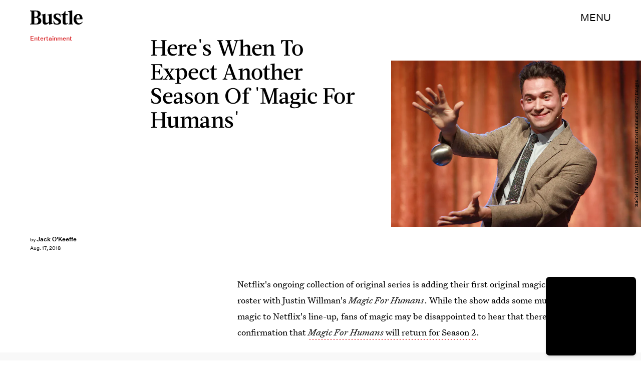

--- FILE ---
content_type: text/html; charset=utf-8
request_url: https://www.google.com/recaptcha/api2/aframe
body_size: 265
content:
<!DOCTYPE HTML><html><head><meta http-equiv="content-type" content="text/html; charset=UTF-8"></head><body><script nonce="ina-ks3xVlEiq4a_2Un3yA">/** Anti-fraud and anti-abuse applications only. See google.com/recaptcha */ try{var clients={'sodar':'https://pagead2.googlesyndication.com/pagead/sodar?'};window.addEventListener("message",function(a){try{if(a.source===window.parent){var b=JSON.parse(a.data);var c=clients[b['id']];if(c){var d=document.createElement('img');d.src=c+b['params']+'&rc='+(localStorage.getItem("rc::a")?sessionStorage.getItem("rc::b"):"");window.document.body.appendChild(d);sessionStorage.setItem("rc::e",parseInt(sessionStorage.getItem("rc::e")||0)+1);localStorage.setItem("rc::h",'1769246598126');}}}catch(b){}});window.parent.postMessage("_grecaptcha_ready", "*");}catch(b){}</script></body></html>